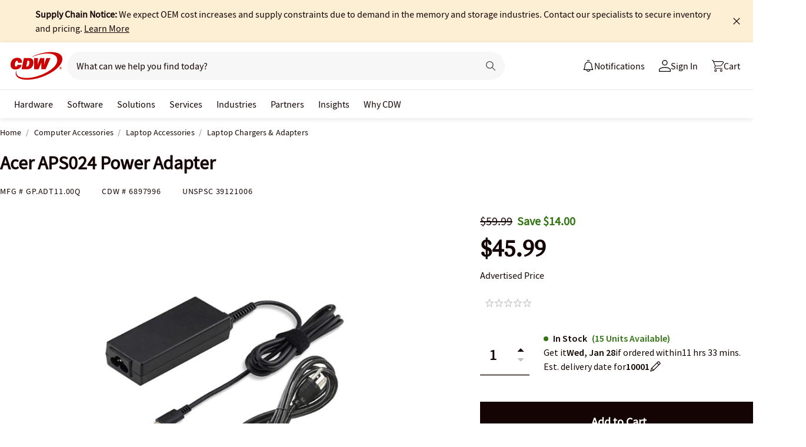

--- FILE ---
content_type: image/svg+xml
request_url: https://www.cdw.com/assets/1.0/dist/images/product/back-to-top.svg
body_size: 4
content:
<svg width="110" height="110" fill="none" xmlns="http://www.w3.org/2000/svg"><g filter="url(#a)"><circle cx="55" cy="52" r="35" fill="#fff"/></g><path d="m62.008 35.362-1.764 1.568-4.452-4.872v11.116h-2.576V32.058l-4.452 4.872L47 35.362l7.448-7.7h.112l7.448 7.7z" fill="#150404"/><path d="M34 58.884v-9.156h2.926c.476 0 .91.042 1.302.126.401.075.747.2 1.036.378.299.168.527.397.686.686.168.29.252.644.252 1.064 0 .439-.112.845-.336 1.218-.224.373-.537.63-.938.77v.056c.504.112.92.35 1.246.714.336.355.504.84.504 1.456 0 .457-.089.854-.266 1.19a2.372 2.372 0 0 1-.742.84 3.259 3.259 0 0 1-1.106.504 6 6 0 0 1-1.4.154H34zm1.624-5.376h1.162c.644 0 1.106-.117 1.386-.35.29-.233.434-.546.434-.938 0-.448-.15-.765-.448-.952-.299-.187-.747-.28-1.344-.28h-1.19v2.52zm0 4.116h1.372c.672 0 1.19-.121 1.554-.364.364-.252.546-.635.546-1.148 0-.485-.177-.835-.532-1.05-.355-.224-.877-.336-1.568-.336h-1.372v2.898zm8.256 1.428c-.607 0-1.097-.182-1.47-.546-.374-.373-.56-.863-.56-1.47 0-.364.074-.686.224-.966.158-.29.4-.537.727-.742a5.002 5.002 0 0 1 1.26-.518 11.78 11.78 0 0 1 1.834-.322 2.185 2.185 0 0 0-.084-.504.993.993 0 0 0-.21-.434.85.85 0 0 0-.377-.294 1.376 1.376 0 0 0-.588-.112c-.337 0-.668.065-.995.196-.317.13-.63.29-.938.476l-.588-1.078a6.883 6.883 0 0 1 1.288-.63 4.39 4.39 0 0 1 1.54-.266c.86 0 1.498.257 1.919.77.429.504.643 1.237.643 2.198v4.074h-1.33l-.111-.756h-.056c-.309.261-.64.48-.995.658a2.446 2.446 0 0 1-1.133.266zm.517-1.26c.28 0 .532-.065.757-.196.233-.13.48-.317.741-.56v-1.54c-.466.056-.858.13-1.176.224a3.15 3.15 0 0 0-.77.322 1.075 1.075 0 0 0-.42.392.956.956 0 0 0-.126.476c0 .308.094.532.28.672.187.14.425.21.715.21zm7.905 1.26c-.466 0-.905-.08-1.316-.238a2.963 2.963 0 0 1-1.05-.7 3.236 3.236 0 0 1-.7-1.134 4.324 4.324 0 0 1-.252-1.526c0-.57.094-1.078.28-1.526.187-.448.439-.826.756-1.134a3.218 3.218 0 0 1 1.092-.7 3.51 3.51 0 0 1 1.316-.252c.448 0 .83.075 1.148.224.327.15.616.331.868.546l-.784 1.05a2.383 2.383 0 0 0-.56-.364 1.244 1.244 0 0 0-.588-.14c-.56 0-1.012.21-1.358.63-.345.41-.518.966-.518 1.666 0 .69.168 1.246.504 1.666.346.41.789.616 1.33.616.27 0 .523-.056.756-.168.243-.121.462-.261.658-.42l.658 1.064a3.4 3.4 0 0 1-1.078.63c-.382.14-.77.21-1.162.21zm3.598-.168V49h1.581v6.174h.042l2.548-3.164h1.764l-2.352 2.8 2.59 4.074h-1.75l-1.764-2.982-1.078 1.232v1.75H55.9zm12.538.168c-.401 0-.742-.06-1.022-.182a1.823 1.823 0 0 1-.672-.504 2.354 2.354 0 0 1-.378-.784 4.338 4.338 0 0 1-.112-1.022v-3.276h-.98V52.08l1.064-.07.196-1.876h1.344v1.876h1.75v1.274h-1.75v3.276c0 .803.322 1.204.966 1.204.122 0 .243-.014.364-.042.13-.028.248-.065.35-.112l.28 1.19a4.59 4.59 0 0 1-.644.168 3.235 3.235 0 0 1-.756.084zm5.232 0c-.43 0-.84-.08-1.232-.238a3.14 3.14 0 0 1-1.05-.7 3.406 3.406 0 0 1-.714-1.134 4.12 4.12 0 0 1-.266-1.526c0-.57.089-1.078.266-1.526.177-.448.415-.826.714-1.134a3.14 3.14 0 0 1 1.05-.7 3.096 3.096 0 0 1 1.232-.252c.43 0 .84.084 1.232.252.401.159.751.392 1.05.7.299.308.537.686.714 1.134.187.448.28.957.28 1.526 0 .57-.093 1.078-.28 1.526a3.406 3.406 0 0 1-.714 1.134 2.965 2.965 0 0 1-1.05.7 3.252 3.252 0 0 1-1.232.238zm0-1.316c.504 0 .9-.205 1.19-.616.29-.42.434-.975.434-1.666 0-.7-.145-1.255-.434-1.666-.29-.42-.686-.63-1.19-.63-.504 0-.9.21-1.19.63-.28.41-.42.966-.42 1.666 0 .69.14 1.246.42 1.666.29.41.686.616 1.19.616zM48.409 73.052c-.401 0-.742-.06-1.022-.182a1.823 1.823 0 0 1-.672-.504 2.354 2.354 0 0 1-.378-.784 4.338 4.338 0 0 1-.112-1.022v-3.276h-.98V66.08l1.064-.07.196-1.876h1.344v1.876h1.75v1.274h-1.75v3.276c0 .803.322 1.204.966 1.204.121 0 .243-.014.364-.042.13-.028.247-.065.35-.112l.28 1.19a4.59 4.59 0 0 1-.644.168 3.235 3.235 0 0 1-.756.084zm5.231 0c-.428 0-.84-.08-1.231-.238a3.14 3.14 0 0 1-1.05-.7 3.406 3.406 0 0 1-.714-1.134 4.12 4.12 0 0 1-.266-1.526c0-.57.089-1.078.266-1.526.177-.448.415-.826.714-1.134a3.14 3.14 0 0 1 1.05-.7 3.096 3.096 0 0 1 1.232-.252c.43 0 .84.084 1.232.252.401.159.751.392 1.05.7.298.308.536.686.714 1.134.187.448.28.957.28 1.526 0 .57-.093 1.078-.28 1.526a3.406 3.406 0 0 1-.714 1.134 2.965 2.965 0 0 1-1.05.7 3.252 3.252 0 0 1-1.232.238zm0-1.316c.505 0 .901-.205 1.19-.616.29-.42.435-.975.435-1.666 0-.7-.145-1.255-.434-1.666-.29-.42-.686-.63-1.19-.63-.504 0-.9.21-1.19.63-.28.41-.42.966-.42 1.666 0 .69.14 1.246.42 1.666.29.41.686.616 1.19.616zm4.87 3.864v-9.59h1.33l.112.728h.056a4.93 4.93 0 0 1 .966-.63 2.444 2.444 0 0 1 1.106-.266c.43 0 .808.084 1.134.252.336.159.621.392.854.7.234.308.411.677.532 1.106.122.43.182.91.182 1.442a4.65 4.65 0 0 1-.252 1.582 3.574 3.574 0 0 1-.644 1.162c-.27.308-.583.546-.938.714a2.554 2.554 0 0 1-1.106.252c-.298 0-.597-.065-.896-.196a3.428 3.428 0 0 1-.868-.56l.042 1.148V75.6h-1.61zm2.996-3.878c.458 0 .84-.196 1.148-.588.308-.401.462-.994.462-1.778 0-.69-.116-1.227-.35-1.61-.233-.383-.61-.574-1.134-.574-.485 0-.989.257-1.512.77v3.206c.252.215.495.364.728.448.234.084.453.126.658.126z" fill="#000"/><defs><filter id="a" x="0" y="0" width="110" height="110" filterUnits="userSpaceOnUse" color-interpolation-filters="sRGB"><feFlood flood-opacity="0" result="BackgroundImageFix"/><feColorMatrix in="SourceAlpha" values="0 0 0 0 0 0 0 0 0 0 0 0 0 0 0 0 0 0 127 0"/><feMorphology radius="5" operator="dilate" in="SourceAlpha" result="effect1_dropShadow"/><feOffset dy="3"/><feGaussianBlur stdDeviation="7.5"/><feColorMatrix values="0 0 0 0 0 0 0 0 0 0 0 0 0 0 0 0 0 0 0.05 0"/><feBlend mode="multiply" in2="BackgroundImageFix" result="effect1_dropShadow"/><feBlend in="SourceGraphic" in2="effect1_dropShadow" result="shape"/></filter></defs></svg>

--- FILE ---
content_type: application/x-javascript;charset=utf-8
request_url: https://smetrics.cdw.com/id?d_visid_ver=5.2.0&d_fieldgroup=A&mcorgid=6B61EE6A54FA17010A4C98A7%40AdobeOrg&mid=83972613736213420331202058772488821855&ts=1769426851024
body_size: -116
content:
{"mid":"83972613736213420331202058772488821855"}

--- FILE ---
content_type: text/javascript; charset=UTF-8
request_url: https://cdw.needle.com/pload?v=10126B&cid=1769426852841&cids=2&ts=1769426852844&pcount=24&pdata=title%3DAcer%2520APS024%2520Power%2520Adapter%2520-%2520GP.ADT11.00Q%2520-%2520Laptop%2520Chargers%2520%2526%2520Adapters%2520-%2520CDW.com%26url%3Dhttps%253A%252F%252Fwww.cdw.com%252Fproduct%252Facer-65w-ac-adapter-with-usb-type-c-port%252F6897996%26wn%3D852844%26ls%3D1%26ExternalNetwork%3Dtrue%26productId%3D6897996%26categoryId%3DComputer%2520Accessories%257CLaptop%2520Accessories%257CLaptop%2520Chargers%2520%2526%2520Adapters%26productPrice%3D45.99%26inviteContext%3DComputer%2520Accessories%26setBrand%3DAcer%26PersistentId%3D%26CustomerSeq%3D%26EAccountUserEmailAddressSeq%3D%26ContactSeq%3D%26CustomerType%3D%26EAccountUserSeq%3D%26RecentOrderFlag%3D%26MSEnrolled%3D%26BrandDescription%3D%26MembershipPrintingSolution%3D%26MembershipShippingQualifier%3D%26MarketingEntitySegmentLevel3Description%3D%26MarketingEntitySegmentLevel2Description%3D%26lz%3DNA
body_size: 99
content:
Needle.setCookie('needleopt','Saant0-bots',3600);Needle.np="N190d1769426852841000110081d2c0fa481d2c0fa400000000000000000000000000000000";Needle.setCookie("needlepin",Needle.np,15552000);

--- FILE ---
content_type: text/javascript;charset=UTF-8
request_url: https://webobjects2.cdw.com/is/image/CDW/6897996_IS?req=set,json&handler=cbImageGallery1769426850486&callback=cbImageGallery1769426850486&_=1769426848247
body_size: -164
content:
/*jsonp*/cbImageGallery1769426850486({"set":{"pv":"1.0","type":"img_set","n":"CDW/6897996_IS","item":{"i":{"n":"CDW/6897996"},"s":{"n":"CDW/6897996"},"dx":"600","dy":"600","iv":"iVuQt2"}}},"");